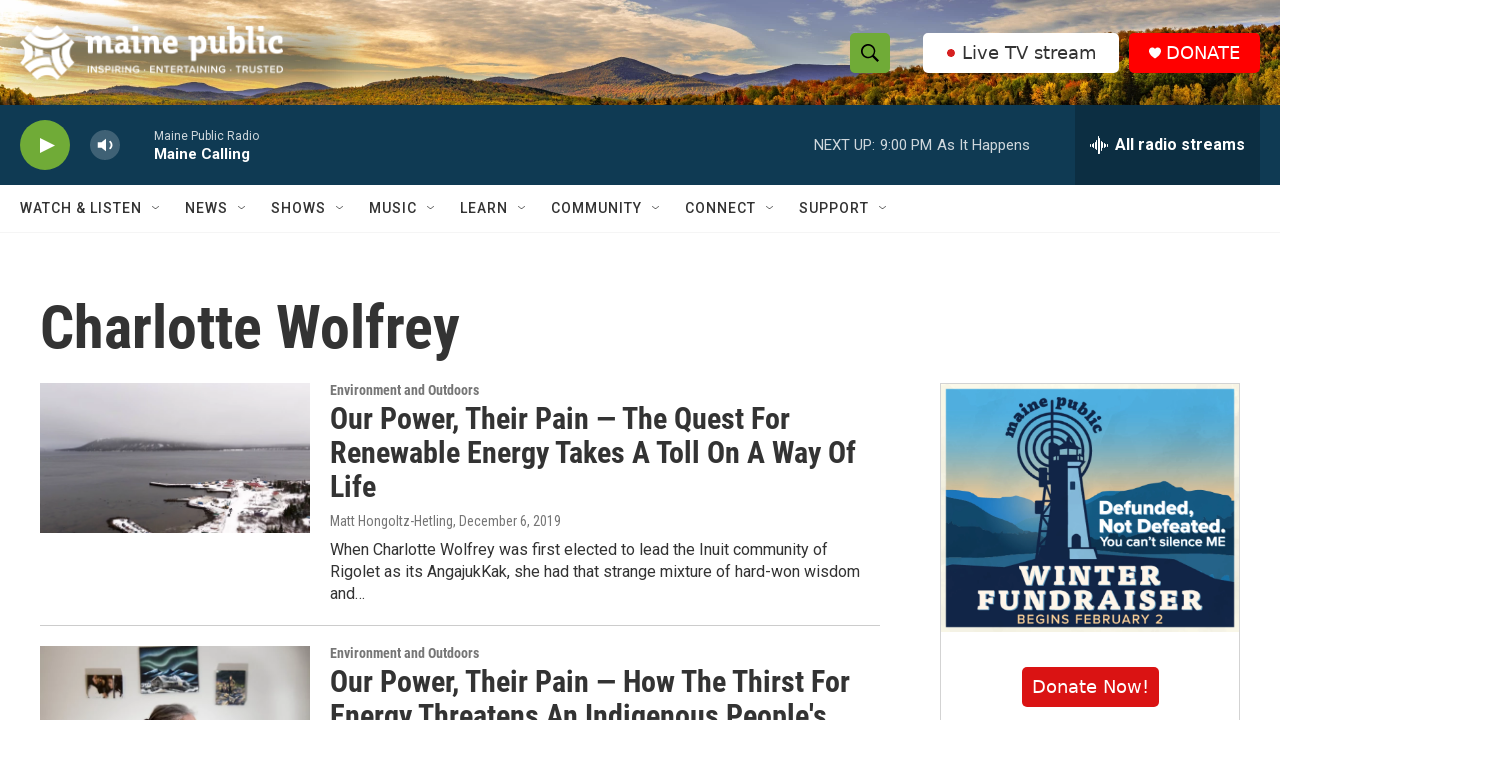

--- FILE ---
content_type: text/html; charset=utf-8
request_url: https://www.google.com/recaptcha/api2/aframe
body_size: 184
content:
<!DOCTYPE HTML><html><head><meta http-equiv="content-type" content="text/html; charset=UTF-8"></head><body><script nonce="QLrOeK2NZupQIsq_3wxwWg">/** Anti-fraud and anti-abuse applications only. See google.com/recaptcha */ try{var clients={'sodar':'https://pagead2.googlesyndication.com/pagead/sodar?'};window.addEventListener("message",function(a){try{if(a.source===window.parent){var b=JSON.parse(a.data);var c=clients[b['id']];if(c){var d=document.createElement('img');d.src=c+b['params']+'&rc='+(localStorage.getItem("rc::a")?sessionStorage.getItem("rc::b"):"");window.document.body.appendChild(d);sessionStorage.setItem("rc::e",parseInt(sessionStorage.getItem("rc::e")||0)+1);localStorage.setItem("rc::h",'1769046569646');}}}catch(b){}});window.parent.postMessage("_grecaptcha_ready", "*");}catch(b){}</script></body></html>